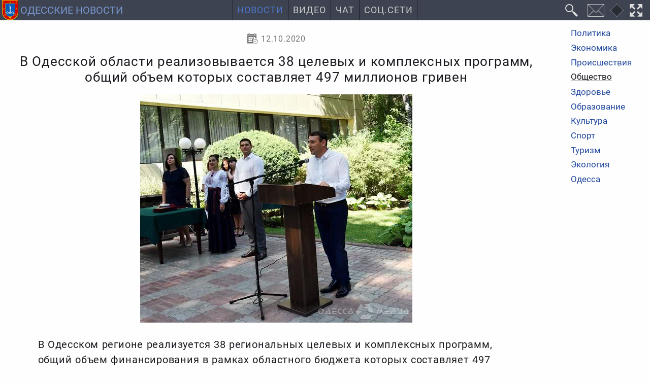

--- FILE ---
content_type: text/html; charset=utf-8
request_url: https://odessa-news.stream/obshchestvo/v-odesskoy-oblasti-realizovyvaetsya-38-tselevykh-i-kompleksnykh-programm-obshchiy-obem-kotorykh-sostavlyaet-497-millionov-griven
body_size: 6609
content:
<!DOCTYPE html><html class="ru ltr" dir=ltr lang=ru-UA itemscope itemtype=https://schema.org/WebPage prefix="og: https://ogp.me/ns# fb: https://ogp.me/ns/fb# article: https://ogp.me/ns/article#"><head><meta charset=utf-8><meta name=viewport content="width=device-width"><meta http-equiv=X-UA-Compatible content="IE=edge"><title itemprop="name headline">В Одесской области реализовывается 38 целевых и комплексных программ, общий объем которых составляет 497 миллионов гривен</title><meta name=description itemprop="description about" content="В Одесском регионе реализуется 38 региональных целевых и комплексных программ, общий объем финансирования в рамках областного бюджета которых составляет 497 миллионов гривен. Об этом на своей странице в Facebook написал глава Одесского областного совета Сергей Паращенко.&laquo;Вместе с депутатами мы осуществили 45 рабочих визитов в районы области, общались с людьми."><meta name=keywords itemprop="keywords genre" content="общество,люди,события,новости,одесская область,Одесса"><meta property=og:type content=article><meta property=og:title content="В Одесской области реализовывается 38 целевых и комплексных программ, общий объем которых составляет 497 миллионов гривен"><meta property=og:description content="В Одесском регионе реализуется 38 региональных целевых и комплексных программ, общий объем финансирования в рамках областного бюджета которых составляет 497 миллионов гривен. Об этом на своей странице в Facebook написал глава Одесского областного совета Сергей Паращенко.&laquo;Вместе с депутатами мы осуществили 45 рабочих визитов в районы области, общались с людьми."><meta itemprop="url mainEntityOfPage" property=og:url content=https://odessa-news.stream/obshchestvo/v-odesskoy-oblasti-realizovyvaetsya-38-tselevykh-i-kompleksnykh-programm-obshchiy-obem-kotorykh-sostavlyaet-497-millionov-griven><meta itemprop="primaryImageOfPage thumbnailUrl" property=og:image content=https://odessa-news.stream/images/blog/2020-10/f77c413dd5.jpeg><meta name=twitter:card content=summary_large_image><meta name=application-name property=og:site_name content="Одесские новости: Новости Одесской области и города Одесса"><meta name=theme-color content=#3d4350><meta name=mobile-web-app-capable content=yes><meta name=apple-mobile-web-app-title content="Одесские новости: Новости Одесской области и города Одесса"><meta name=apple-mobile-web-app-capable content=yes><meta name=apple-mobile-web-app-status-bar-style content=#3d4350><link rel=mask-icon href=/_img/favicon/favicon.svg color=#3d4350><link rel="shortcut icon" href=/favicon.ico type=image/x-icon><link rel=icon href=/favicon.png sizes=16x16 type=image/png><link rel=icon href=/_img/favicon/favicon32.png sizes=32x32 type=image/png><link rel=icon href=/_img/favicon/favicon48.png sizes=48x48 type=image/png><link rel=icon href=/_img/favicon/favicon62.png sizes=62x62 type=image/png><link rel=icon href=/_img/favicon/favicon192.png sizes=192x192 type=image/png><link rel=apple-touch-startup-image href=/_img/favicon/favicon192.png><link rel=apple-touch-icon href=/_img/favicon/favicon120.png><link rel=apple-touch-icon sizes=152x152 href=/_img/favicon/favicon152.png><link rel=apple-touch-icon sizes=167x167 href=/_img/favicon/favicon167.png><link rel=apple-touch-icon sizes=180x180 href=/_img/favicon/favicon180.png><link rel=apple-touch-icon sizes=192x192 href=/_img/favicon/favicon192.png><link rel=stylesheet href="/min.css?v=13"> <script id=prod src="/min.js?v=12" data-sw-file=/sw-stream-news.js data-disq=odesskie-novosti data-gsearch-id=4a0ab2646a18c9221 data-push=11b76292-a5b6-4e28-9bde-70ffbc774f82 data-push-safari=web.onesignal.auto.09206a8d-cae3-491c-ad76-7a8d47a79aca data-asense=ca-pub-4893032093594716 defer></script> <script id=gtag src="https://www.googletagmanager.com/gtag/js?id=G-ST1S5LZS45" async></script><link rel=alternate type=application/rss+xml title="Одесские новости" href=https://feeds.feedburner.com/novosti-odessa><meta property=fb:app_id content=263548488388187><meta property=article:section content=Общество /><link rel=manifest href=/manifest.json><meta name=msapplication-config content=/browserconfig.xml></head><body id=z3w_131 class="c_content v_article id_46053 trans_header"><div id=system-message-container> </div> <header id=header data-turbolinks-permanent> <a id=logo href=/ title="Новости Одесской области и города Одесса" data-mobile-title=Новости><img src=/_img/logo.svg alt="Новости Одесса" width=42 height=42><span class=logo_text>Одесские новости</span></a> <nav id=z3_menu><ul> <li class="m101 home deep dad"><a href=/ title="Новости Одесской области">Новости</a><ul class=hide_ul><li class=m125><a href=/politika title="Политические новости Одесской области">Политика</a></li><li class=m126><a href=/ekonomika title="Экономические новости Одесской области">Экономика</a></li><li class=m127><a href=/proisshestviya title="Происшествия в Одесской области">Происшествия</a></li><li class="m129 here active"><a href=/obshchestvo title="Общественные новости Одесской области">Общество</a></li><li class=m131><a href=/zdorove title="Здоровье и медицина в Одесской области">Здоровье</a></li><li class=m134><a href=/obrazovanie title="Новости образования в Одесской области">Образование</a></li><li class=m130><a href=/kultura title="Новости культуры в Одесской области">Культура</a></li><li class=m132><a href=/sport title="Новости спорта в Одесской области">Спорт</a></li><li class=m136><a href=/ekologiya title="Новости экологии в Одесской области">Экология</a></li><li class=m135><a href=/odessa title="Новости города Одесса">Одесса</a></li><li class=m147><a href=/arkhiv title="Архив одесских новостей">Архив</a></li></ul></li><li class=m140><a href=/video title="Одесса Сегодня Видео: Одесская видеолента с Ютуба">Видео</a></li><li class=m137><a href=/chat>Чат</a></li><li class=m151><a href=/odessa-social-media title="Одесса в социальных сетях">Соц.Сети</a></li> </ul> </nav><div class="header-buttons dfc"> <button id=custom-gsearch-button class=i_search title=Поиск data-modal-title=Поиск data-jsearch-href=/search data-jsearch-title="Поиск на сайте"><i>Поиск</i></button> <button id=contact-form class=i_mail title=Контакты type=button data-form-url="/?tmpl=form"><i>Контакты</i></button> <button id=change-dsgn class=dsgn data-dsgn=onedark title="Изменить цветовую схему" type=button><i>Изменить цветовую схему</i></button> <button id=fullscreen-mode class=i_fw title="F11 - полноэкранный режим" type=button><i>Во весь экран</i></button> <button id=z3_mobmenu class=i_menu title=Меню type=button><i>Меню</i></button> </div> </header><div id=t131><aside id=side_b><div class=sticky> <nav class=all_cats><ul> <li class=m102><a href=/politika title="Политические новости Одесской области">Политика</a></li><li class=m105><a href=/ekonomika title="Экономические новости Одесской области">Экономика</a></li><li class=m106><a href=/proisshestviya title="Происшествия в Одесской области">Происшествия</a></li><li class="m117 here active"><a href=/obshchestvo title="Общественные новости Одесской области">Общество</a></li><li class=m119><a href=/zdorove title="Здоровье и медицина в Одесской области">Здоровье</a></li><li class=m122><a href=/obrazovanie title="Новости образования в Одесской области">Образование</a></li><li class=m118><a href=/kultura title="Новости культуры в Одесской области">Культура</a></li><li class=m120><a href=/sport title="Новости спорта в Одесской области">Спорт</a></li><li class=m121><a href=/turizm title="Новости туризма в Одесской области">Туризм</a></li><li class=m124><a href=/ekologiya title="Новости экологии в Одесской области">Экология</a></li><li class=m123><a href=/odessa title="Новости города Одесса">Одесса</a></li> </ul> </nav> </div> </aside> <main><article id=v-odesskoy-oblasti-realizovyvaetsya-38-tselevykh-i-kompleksnykh-programm-obshchiy-obem-kotorykh-sostavlyaet-497-millionov-griven class="full_article art_46053 cat_15" itemprop=mainEntity itemscope itemtype=https://schema.org/Article prefix="og: http://ogp.me/ns/article#" itemid=https://odessa-news.stream/obshchestvo/v-odesskoy-oblasti-realizovyvaetsya-38-tselevykh-i-kompleksnykh-programm-obshchiy-obem-kotorykh-sostavlyaet-497-millionov-griven#Article> <header><div class=full_article_info> <time class="i_calendar1 jtt" datetime=2020-10-12T08:18:03+03:00 title="Опубликовано: 12 октября 2020" itemprop=datePublished property=article:published_time> 12.10.2020 </time> <span class="i_eye jtt" title="Просмотров: 262"><meta itemprop=interactionCount content=UserPageVisits:262>262 </span> </div><div class=page-header><h1 id=v-odesskoy-oblasti-realizovyvaetsya-38-tselevykh-i-kompleksnykh-programm-obshchiy-obem-kotorykh-sostavlyaet-497-millionov-griven itemprop="headline name">В Одесской области реализовывается 38 целевых и комплексных программ, общий объем которых составляет 497 миллионов гривен</h1></div><div class=article_image itemprop=image itemscope itemtype=https://schema.org/ImageObject><figure> <img src=/images/blog/2020-10/f77c413dd5.jpeg alt="В Одесской области реализовывается 38 целевых и комплексных программ, общий объем которых составляет 497 миллионов гривен" itemprop=image width=536 height=450> </figure><meta itemprop=url content=https://odessa-news.stream/images/blog/2020-10/f77c413dd5.jpeg><meta itemprop=name content="В Одесской области реализовывается 38 целевых и комплексных программ, общий объем которых составляет 497 миллионов гривен"><meta itemprop=description content="В Одесской области реализовывается 38 целевых и комплексных программ, общий объем которых составляет 497 миллионов гривен"><meta itemprop=width content=536><meta itemprop=height content=450></div></header><div id=articlebody class=speakable><p itemprop=description> В Одесском регионе реализуется 38 региональных целевых и комплексных программ, общий объем финансирования в рамках областного бюджета которых составляет 497 миллионов гривен. Об этом на своей странице в Facebook написал глава Одесского областного совета Сергей Паращенко.&laquo;Вместе с депутатами мы осуществили 45 рабочих визитов в районы области, общались с людьми.	</p><div itemprop=articleBody><p> Особое внимание уделяли вопросу аномальной засухи, социальной сферы, экологии, развития инфраструктуры и туризма. Знаю, что остается большое количество вопросов, требующих внимания от представителей органов местного самоуправления. Работа продолжается», – написал Сергей Паращенко.</p><p>Также, глава областного совета отметил, что за время его работы общими усилиями удалось осуществить запуск воды в водохранилища Катлабух и Китай, приобрести 24 специализированных автобуса для перевозки учеников из школ Одесской области, получить 85 санитарных автомобилей экстренной медицинской помощи типа «В» и многое другое.</p><p>Автор: Роман Сучков</p><br/><br/><br/>Читайте нас в Telegram	</div></div><div class="m0a gads tac"> <ins class=adsbygoogle style="display:block; text-align:center;" data-ad-layout=in-article data-ad-format=fluid data-ad-client=ca-pub-4893032093594716 data-ad-slot=1370727617></ins> </div><footer><div class="dfwsb art_bottom"><div class=category_name> <a class=i_folder href=/obshchestvo itemprop="articleSection genre" content=Общество>Общество</a> </div><div id=art-vote><div class=content_vote> <input type=hidden name=task value=article.vote> <input type=hidden name=hitcount value=0> <input type=hidden name=url value="https://odessa-news.stream/obshchestvo/v-odesskoy-oblasti-realizovyvaetsya-38-tselevykh-i-kompleksnykh-programm-obshchiy-obem-kotorykh-sostavlyaet-497-millionov-griven?hitcount=0&tmpl=sysmess"> <input type="hidden" name="2873f8e81c5d903efc05fed92f55c102" value="1" /> </div><div id=response-vote></div><div class=content_rating itemprop=aggregateRating><meta itemprop=ratingValue content=5><meta itemprop=ratingCount content=1><div id=content_vote_46053 class=voting_stars><span class="vote_star green tt" data-vote=1 title=1></span><span class="vote_star green tt" data-vote=2 title=2></span><span class="vote_star green tt" data-vote=3 title=3></span><span class="vote_star green tt" data-vote=4 title=4></span><span class="vote_star green tt" data-vote=5 title=5></span></div></div></div></div></footer></article><hr><div id=disqus_thread data-art-id=46053 data-art-link=https://odessa-news.stream/obshchestvo/v-odesskoy-oblasti-realizovyvaetsya-38-tselevykh-i-kompleksnykh-programm-obshchiy-obem-kotorykh-sostavlyaet-497-millionov-griven></div> <script id=microdata-Article type=application/ld+json>{"@context":"https:\/\/schema.org","@type":"NewsArticle","@id":"https:\/\/odessa-news.stream\/obshchestvo\/v-odesskoy-oblasti-realizovyvaetsya-38-tselevykh-i-kompleksnykh-programm-obshchiy-obem-kotorykh-sostavlyaet-497-millionov-griven#Article","url":"https:\/\/odessa-news.stream\/obshchestvo\/v-odesskoy-oblasti-realizovyvaetsya-38-tselevykh-i-kompleksnykh-programm-obshchiy-obem-kotorykh-sostavlyaet-497-millionov-griven","articleSection":"news","author":{"@id":"https:\/\/odessa-news.stream\/#Organization"},"publisher":{"@id":"https:\/\/odessa-news.stream\/#Organization"},"speakable":{"@type":"SpeakableSpecification","cssSelector":["h1",".speakable"]}}</script> </main><aside id=side_a><div class="custom side_logo"> <a href=/ title="Новости Одесской области и города Одесса"> <img src=/_img/logo.svg alt="Герб Одесской области" loading=lazy> </a></div></aside></div><div id=botmenu><div class=breadcrumb><ol class=breadcrumb_list itemprop=breadcrumb itemscope itemtype=https://schema.org/BreadcrumbList><meta itemprop=numberOfItems content=3><li class="path p_1 i_chev_r" itemprop=itemListElement itemscope itemtype=https://schema.org/ListItem> <a href=https://odessa-news.stream/ title=Новости itemprop=item> <span itemprop=name>Новости</span> <meta itemprop="url mainEntityOfPage" content=https://odessa-news.stream/></a> <meta itemprop=position content=1></li> <li class="path p_2 i_chev_r" itemprop=itemListElement itemscope itemtype=https://schema.org/ListItem> <a href=https://odessa-news.stream/obshchestvo title=Общество itemprop=item> <span itemprop=name>Общество</span> <meta itemprop="url mainEntityOfPage" content=https://odessa-news.stream/obshchestvo></a> <meta itemprop=position content=2></li> <li class="path p_3 here" itemprop=itemListElement itemscope itemtype=https://schema.org/ListItem> <a href=https://odessa-news.stream/obshchestvo/khoteli-kushat-v-odesskoy-oblasti-dvoe-odnoselchan-ukrali-iz-mestnogo-magazina-meshok-produktov title="Хотели кушать: в Одесской области двое односельчан украли из местного магазина мешок продуктов" itemprop=item> <span itemprop=name> Хотели кушать: в Одесской области двое односельчан украли из местного магазина мешок продуктов </span> <meta itemprop="url mainEntityOfPage" content=https://odessa-news.stream/obshchestvo/khoteli-kushat-v-odesskoy-oblasti-dvoe-odnoselchan-ukrali-iz-mestnogo-magazina-meshok-produktov></a> <meta itemprop=position content=3></li> </ol> </div> <script type=application/ld+json>{"@context":"http://schema.org","@type":"BreadcrumbList","numberOfItems":"3","itemListElement":[{"@type":"ListItem","position":1,"item":{"@id":"https://odessa-news.stream/","name":"Новости","mainEntityOfPage":"https://odessa-news.stream/","url":"https://odessa-news.stream/"}},{"@type":"ListItem","position":2,"item":{"@id":"https://odessa-news.stream/obshchestvo","name":"Общество","mainEntityOfPage":"https://odessa-news.stream/obshchestvo","url":"https://odessa-news.stream/obshchestvo"}},{"@type":"ListItem","position":3,"item":{"@id":"https://odessa-news.stream/obshchestvo/khoteli-kushat-v-odesskoy-oblasti-dvoe-odnoselchan-ukrali-iz-mestnogo-magazina-meshok-produktov","name":"Хотели кушать: в Одесской области двое односельчан украли из местного магазина мешок продуктов","mainEntityOfPage":"https://odessa-news.stream/obshchestvo/khoteli-kushat-v-odesskoy-oblasti-dvoe-odnoselchan-ukrali-iz-mestnogo-magazina-meshok-produktov","url":"https://odessa-news.stream/obshchestvo/khoteli-kushat-v-odesskoy-oblasti-dvoe-odnoselchan-ukrali-iz-mestnogo-magazina-meshok-produktov"}}]}</script> </div><footer id=footer data-turbolinks-permanent><div class="foot_info dfwsac p05"><div class=foot_links> <a href=https://nikolaev.odessa-news.stream title="Новости Николаевской области и города Николаев" target=_blank><img src=/_img/logos/nikolaevskie-novosti.svg alt="Новости Николаев" width=28 height=40 loading=lazy>Николаевские новости</a> <a href=https://kherson.odessa-news.stream title="Новости Херсонской области и города Херсон" target=_blank><img src=/_img/logos/khersonskie-novosti.svg alt="Новости Херсон" width=28 height=40 loading=lazy>Херсонские новости</a> <a href=https://it.odessa-news.stream title="Новости Интернет Технологий" target=_blank><img src=/_img/logos/it-news.png alt=Глобус width=30 height=30 loading=lazy>Новости IT</a> </div><div class=foot_smm_links> <a class=i_rss1 href=https://feeds.feedburner.com/novosti-odessa title="Новостная лента" target=_blank rel="nofollow noopener noreferrer"></a> <a class=i_fb href=https://www.facebook.com/OdesskieNovosti title="Одесские новости в FB" target=_blank rel="nofollow noopener noreferrer"></a> </div><div class=foot_contacts><p> <a href=/o-nas>О нас</a> </p><p> <a href=/politika-konfidentsialnosti>Политика конфиденциальности</a> </p><p> Контакты:<br> <a href="/cdn-cgi/l/email-protection#fb969a9297bb949f9e88889ad6959e8c88d5888f899e9a96" title="Написать письмо на электронную почту" target=_blank rel="nofollow noopener noreferrer"><span class="__cf_email__" data-cfemail="b2dfd3dbdef2ddd6d7c1c1d39fdcd7c5c19cc1c6c0d7d3df">[email&#160;protected]</span></a> </p></div><p class=foot_desc>Круглосуточные новости Одесской области</p></div><div class="toup upbottom" title=Наверх role=button><i class=i_chev_t></i></div> <span class="toup upleft" title=Наверх role=button></span> </footer><div id=z3_modal data-turbolinks-permanent></div><div id=modal_container data-turbolinks-permanent></div> <script data-cfasync="false" src="/cdn-cgi/scripts/5c5dd728/cloudflare-static/email-decode.min.js"></script><script id=microdata-Organization type=application/ld+json>{"@context":"https:\/\/schema.org","@type":"Organization","@id":"https:\/\/odessa-news.stream\/#Organization","url":"https:\/\/odessa-news.stream\/","email":"mail@odessa-news.stream","name":"\u041e\u0434\u0435\u0441\u0441\u043a\u0438\u0435 \u043d\u043e\u0432\u043e\u0441\u0442\u0438: \u041d\u043e\u0432\u043e\u0441\u0442\u0438 \u041e\u0434\u0435\u0441\u0441\u043a\u043e\u0439 \u043e\u0431\u043b\u0430\u0441\u0442\u0438 \u0438 \u0433\u043e\u0440\u043e\u0434\u0430 \u041e\u0434\u0435\u0441\u0441\u0430","description":"\u041d\u043e\u0432\u043e\u0441\u0442\u0438 \u041e\u0434\u0435\u0441\u0441\u043a\u043e\u0439 \u043e\u0431\u043b\u0430\u0441\u0442\u0438 \u0438 \u0433\u043e\u0440\u043e\u0434\u0430 \u041e\u0434\u0435\u0441\u0441\u0430. \u0421\u0432\u0435\u0436\u0430\u044f \u0438 \u0430\u043a\u0442\u0443\u0430\u043b\u044c\u043d\u0430\u044f \u0438\u043d\u0444\u043e\u0440\u043c\u0430\u0446\u0438\u044f \u043e \u043f\u043e\u043b\u0438\u0442\u0438\u043a\u0435, \u044d\u043a\u043e\u043d\u043e\u043c\u0438\u043a\u0435, \u043f\u0440\u043e\u0438\u0441\u0448\u0435\u0441\u0442\u0432\u0438\u044f\u0445, \u0441\u043f\u043e\u0440\u0442\u0435, \u0442\u0443\u0440\u0438\u0437\u043c\u0435, \u043e\u0431\u0440\u0430\u0437\u043e\u0432\u0430\u043d\u0438\u0438, \u043c\u0435\u0434\u0438\u0446\u0438\u043d\u0435, \u043a\u0443\u043b\u044c\u0442\u0443\u0440\u0435, \u043e\u0431\u0449\u0435\u0441\u0442\u0432\u0435, \u044d\u043a\u043e\u043b\u043e\u0433\u0438\u0438 \u0432 \u041e\u0434\u0435\u0441\u0441\u043a\u043e\u0439 \u043e\u0431\u043b\u0430\u0441\u0442\u0438 \u0438 \u041e\u0434\u0435\u0441\u0441\u0435.","keywords":"\u041e\u0434\u0435\u0441\u0441\u043a\u0430\u044f \u043e\u0431\u043b\u0430\u0441\u0442\u044c, \u041e\u0434\u0435\u0441\u0441\u0430, \u043d\u043e\u0432\u043e\u0441\u0442\u0438, \u0441\u0432\u043e\u0434\u043a\u0438 \u043d\u043e\u0432\u043e\u0441\u0442\u0435\u0439, \u0445\u0440\u043e\u043d\u0438\u043a\u0430, \u043f\u043e\u043b\u0438\u0442\u0438\u043a\u0430, \u044d\u043a\u043e\u043d\u043e\u043c\u0438\u043a\u0430, \u043f\u0440\u043e\u0438\u0441\u0448\u0435\u0441\u0442\u0432\u0438\u044f, \u043a\u0440\u0438\u043c\u0438\u043d\u0430\u043b, \u043e\u0431\u0449\u0435\u0441\u0442\u0432\u043e, \u043a\u0443\u043b\u044c\u0442\u0443\u0440\u0430, \u0437\u0434\u043e\u0440\u043e\u0432\u044c\u0435, \u0441\u043f\u043e\u0440\u0442, \u0442\u0443\u0440\u0438\u0437\u043c, \u043e\u0431\u0440\u0430\u0437\u043e\u0432\u0430\u043d\u0438\u0435, \u044d\u043a\u043e\u043b\u043e\u0433\u0438\u044f.","logo":{"@type":"ImageObject","url":"https:\/\/odessa-news.stream\/_img\/favicon\/favicon512.png","width":"512","height":"512"}}</script><script id=microdata-WebSite type=application/ld+json>{"@context":"https:\/\/schema.org","@type":"WebSite","@id":"https:\/\/odessa-news.stream\/#Organization","potentialAction":{"@type":"SearchAction","name":"\u041e\u0434\u0435\u0441\u0441\u043a\u0438\u0435 \u043d\u043e\u0432\u043e\u0441\u0442\u0438: \u041d\u043e\u0432\u043e\u0441\u0442\u0438 \u041e\u0434\u0435\u0441\u0441\u043a\u043e\u0439 \u043e\u0431\u043b\u0430\u0441\u0442\u0438 \u0438 \u0433\u043e\u0440\u043e\u0434\u0430 \u041e\u0434\u0435\u0441\u0441\u0430","target":"https:\/\/odessa-news.stream\/search?searchword={search_term_string}","query-input":"required name=search_term_string"}}</script><script>(function(){function c(){var b=a.contentDocument||a.contentWindow.document;if(b){var d=b.createElement('script');d.innerHTML="window.__CF$cv$params={r:'9c6d5c4f3939c6f8',t:'MTc2OTkwNjA0MA=='};var a=document.createElement('script');a.src='/cdn-cgi/challenge-platform/scripts/jsd/main.js';document.getElementsByTagName('head')[0].appendChild(a);";b.getElementsByTagName('head')[0].appendChild(d)}}if(document.body){var a=document.createElement('iframe');a.height=1;a.width=1;a.style.position='absolute';a.style.top=0;a.style.left=0;a.style.border='none';a.style.visibility='hidden';document.body.appendChild(a);if('loading'!==document.readyState)c();else if(window.addEventListener)document.addEventListener('DOMContentLoaded',c);else{var e=document.onreadystatechange||function(){};document.onreadystatechange=function(b){e(b);'loading'!==document.readyState&&(document.onreadystatechange=e,c())}}}})();</script><script defer src="https://static.cloudflareinsights.com/beacon.min.js/vcd15cbe7772f49c399c6a5babf22c1241717689176015" integrity="sha512-ZpsOmlRQV6y907TI0dKBHq9Md29nnaEIPlkf84rnaERnq6zvWvPUqr2ft8M1aS28oN72PdrCzSjY4U6VaAw1EQ==" data-cf-beacon='{"version":"2024.11.0","token":"623940190cff41e293bdc82b33d76f79","r":1,"server_timing":{"name":{"cfCacheStatus":true,"cfEdge":true,"cfExtPri":true,"cfL4":true,"cfOrigin":true,"cfSpeedBrain":true},"location_startswith":null}}' crossorigin="anonymous"></script>
</body></html>

--- FILE ---
content_type: text/html; charset=utf-8
request_url: https://www.google.com/recaptcha/api2/aframe
body_size: 153
content:
<!DOCTYPE HTML><html><head><meta http-equiv="content-type" content="text/html; charset=UTF-8"></head><body><script nonce="BU89c8AY51y3Wx95ukCP7g">/** Anti-fraud and anti-abuse applications only. See google.com/recaptcha */ try{var clients={'sodar':'https://pagead2.googlesyndication.com/pagead/sodar?'};window.addEventListener("message",function(a){try{if(a.source===window.parent){var b=JSON.parse(a.data);var c=clients[b['id']];if(c){var d=document.createElement('img');d.src=c+b['params']+'&rc='+(localStorage.getItem("rc::a")?sessionStorage.getItem("rc::b"):"");window.document.body.appendChild(d);sessionStorage.setItem("rc::e",parseInt(sessionStorage.getItem("rc::e")||0)+1);localStorage.setItem("rc::h",'1769906043871');}}}catch(b){}});window.parent.postMessage("_grecaptcha_ready", "*");}catch(b){}</script></body></html>

--- FILE ---
content_type: image/svg+xml
request_url: https://odessa-news.stream/_img/logo.svg
body_size: 5155
content:
<svg version="1.1" viewBox="0 0 307.21844 388.52979" xmlns="http://www.w3.org/2000/svg"><defs><style type="text/css">.s0{fill:#ffd500;stroke-width:1.05819201;stroke:#806600}.s1{fill:#fc0;stroke-width:1.05819201;stroke:#806600}.s2{fill:#ffd500;stroke-width:.52909601;stroke:#000}.s3{fill:none;stroke-linecap:round;stroke-linejoin:round;stroke-width:1.05819201;stroke:#806600}.s4{fill:#ffd500;stroke-linejoin:round;stroke-width:1.05819201;stroke:#806600}.s5{fill-rule:evenodd;fill:#ffd500;stroke-width:.5;stroke:#000}.s6{fill-rule:evenodd;fill:#ffd500;stroke-width:1.05819201;stroke:#806600}.s7{fill:#fff;stroke-width:.52909601;stroke:#000}.s8{fill-rule:evenodd;fill:#ffd500;stroke:#806600}.s9{fill-rule:evenodd;fill:#0a0;stroke-width:1.05819201;stroke:#806600}.d0{fill-rule:evenodd;fill:#ffd500;stroke-width:.52909601;stroke:#000}</style></defs><path class="s5" d="m306.96844.25h-306.71844v234.67102c0 84.68312 68.675628 153.35875 153.35969 153.35875 84.68407 0 153.35875-68.67469 153.35875-153.35875z"/><path d="m298.43029 234.92102c.0113 79.96847-64.85212 144.8206-144.8206 144.8206-79.968472 0-144.820597-64.85213-144.820597-144.8206v-226.0988517h289.608127l.0331 226.0988517z" style="fill-rule:evenodd;fill:#d40000;stroke-width:.5;stroke:#000"/><path class="s5" d="m60.120988 62.83694h186.977412v169.4012c0 51.6239-41.86481 93.48871-93.48871 93.48871s-93.488702-41.86481-93.488702-93.48871z"/><path d="m242.29587 232.23814c0 48.97127-39.71491 88.68618-88.68618 88.68618-48.97126 0-88.686172-39.71491-88.686172-88.68618v-164.598669h177.372352z" style="fill-rule:evenodd;fill:#005bbb;stroke-width:.5;stroke:#000"/><g transform="matrix(.94500808 0 0 .94500808 -127.94791 -172.05049)" style="fill-rule:evenodd;stroke-width:.52909601;stroke:#000"><path class="s7" d="m297.942 281.34c10.346 0 18.736 8.39 18.736 18.736 0 10.345-8.39 18.735-18.736 18.735s-18.736-8.39-18.736-18.735c0-10.346 8.39-18.736 18.736-18.736zm0 3.993c8.141 0 14.743 6.602 14.743 14.743 0 8.14-6.602 14.743-14.743 14.743s-14.743-6.603-14.743-14.743c0-8.141 6.602-14.743 14.743-14.743z"/><path class="s7" d="m293.851 308.371h8.182v16.979h-8.182z"/><path class="s7" d="m252.548 424.908c3.694 7.982 12.108 11.994 20.236 10.834 9.474-1.352 19.95-12.143 19.95-21.802h-.013v-.002h7.086v.002h-.014c-.001 13.138-13.201 27.571-26.518 28.387-10.259.629-20.256-4.841-25.133-13.703l-4.656 6.208c-2.604-9.421-3.266-21.615-2.053-29.827 4.106 7.23 9.338 12.976 16.061 17.51z"/><path class="s7" d="m343.336 424.908c-3.694 7.982-12.108 11.994-20.237 10.834-9.473-1.352-19.949-12.143-19.95-21.802h.014v-.002h-7.086v.002h.014c0 13.138 13.201 27.571 26.518 28.387 10.259.629 20.256-4.841 25.133-13.703l4.656 6.208c2.604-9.421 3.266-21.615 2.053-29.827-4.106 7.23-9.338 12.976-16.061 17.51z"/><path class="s7" d="m303.859 422.388 5.244-99.872.006-.114h-22.334l.006.114 5.244 99.872.001.032c.136 2.618.075 5.24-.184 7.821-.26 2.578-.72 5.12-1.383 7.576-3.402 12.608-12.163 22.968-26.746 25l-.012.002c-1.505.209-3.006.296-4.49.27-1.484-.027-2.953-.169-4.395-.417-7.376-1.269-14.053-5.336-18.561-11.219l7.016-4.434.151-.096-.155-.088c-4.008-2.31-7.635-5.077-10.913-8.326-3.279-3.249-6.209-6.981-8.822-11.22l-.155-.252-.043.292-.002.012c-.211 1.415-.362 2.959-.46 4.595-.097 1.631-.141 3.357-.137 5.137.023 9.144 1.32 19.728 3.137 26.767l.057.222.135-.186 4.926-6.802c1.095 1.349 2.273 2.622 3.523 3.809 1.279 1.216 2.635 2.345 4.055 3.378 7.303 5.311 16.347 8.118 25.737 7.421l.023-.001c2.187-.164 4.32-.525 6.385-1.064 2.064-.538 4.061-1.254 5.976-2.127 9.754-4.449 17.403-12.989 21.253-23.006.724 1.884 1.583 3.718 2.565 5.481 1.024 1.838 2.183 3.601 3.462 5.268 6.578 8.57 16.36 14.614 27.61 15.449l.023.002c1.826.134 3.64.136 5.43.013s3.557-.372 5.29-.739c8.862-1.874 16.844-6.832 22.573-13.884l4.925 6.802.135.186.057-.222.003-.011c.354-1.373.688-2.878.996-4.477.308-1.602.591-3.3.843-5.059 1.297-9.043 1.781-19.693.696-26.964l-.043-.292-.155.252c-2.613 4.239-5.543 7.971-8.822 11.22-3.278 3.249-6.905 6.016-10.913 8.326l-.155.088.151.096 7.016 4.434c-.859 1.122-1.798 2.179-2.806 3.163-1.032 1.007-2.138 1.938-3.305 2.786-5.996 4.356-13.61 6.493-21.347 5.415h-.001l-.035-.005c-2.836-.398-5.452-1.111-7.849-2.094-2.397-.982-4.578-2.236-6.545-3.714-10.116-7.603-14.587-21.17-13.882-34.616z"/></g><g class="d0" transform="matrix(.94500808 0 0 .94500808 -127.94791 -172.05049)"><path class="s2" d="m160.619 377.955c2.353 2.269 5.633 3.636 9.038 3.969v-28.248l-12.352-1.315v-3.402h11.152c-.332-.204-.646-.45-.935-.738-2.007-2.009-2.002-5.265.006-7.271 2.009-2.008 5.264-2.001 7.271.006 1.91 1.911 1.998 4.962.267 6.98-.354.412-.762.753-1.205 1.023h11.156v3.402l-12.353 1.315v28.272c3.308-.275 6.509-1.56 8.873-3.971l-.208-.064-1.941-.598c3.129-1.484 5.328-4.106 7.23-8.007 1.132 4.204.644 8.643-2.024 11.787l-1.068-1.694c-6.866 8.569-18.547 7.571-24.936-.051l-1.1 1.745c-2.668-3.144-3.157-7.583-2.024-11.787 1.902 3.901 4.101 6.523 7.23 8.007l-1.706.525zm8.504-35.402c-1.123 1.123-1.118 2.952.003 4.073 1.21 1.211 3.215 1.066 4.266-.222.922-1.131.858-2.799-.197-3.853-1.122-1.124-2.951-1.118-4.072.002z"/><path class="s2" d="m160.619 246.874c2.353 2.269 5.633 3.636 9.038 3.969v-28.249l-12.352-1.315v-3.401h11.152c-.332-.204-.646-.45-.935-.739-2.007-2.008-2.002-5.265.006-7.27 2.009-2.008 5.264-2.002 7.271.005 1.91 1.911 1.998 4.963.267 6.981-.354.412-.762.753-1.205 1.023h11.156v3.401l-12.353 1.315v28.273c3.308-.275 6.509-1.56 8.873-3.971l-.208-.064-1.941-.599c3.129-1.483 5.328-4.105 7.23-8.006 1.132 4.203.644 8.643-2.024 11.787l-1.068-1.694c-6.866 8.569-18.547 7.57-24.936-.051l-1.1 1.745c-2.668-3.144-3.157-7.584-2.024-11.787 1.902 3.901 4.101 6.523 7.23 8.006l-1.706.526zm8.504-35.402c-1.123 1.122-1.118 2.951.003 4.072 1.21 1.211 3.215 1.066 4.266-.221.922-1.131.858-2.799-.197-3.854-1.122-1.123-2.951-1.118-4.072.003z"/><path class="s2" d="m178.923 501.36c2.353 2.27 5.633 3.636 9.038 3.969v-28.248l-12.352-1.315v-3.401h11.152c-.332-.205-.646-.45-.934-.739-2.008-2.008-2.002-5.265.005-7.271 2.009-2.008 5.264-2.001 7.271.006 1.91 1.911 1.999 4.963.267 6.981-.354.411-.762.753-1.205 1.023h11.156v3.401l-12.353 1.315v28.273c3.308-.275 6.51-1.56 8.873-3.971l-.208-.065-1.941-.598c3.129-1.484 5.328-4.106 7.23-8.006 1.133 4.203.644 8.642-2.024 11.787l-1.068-1.694c-6.866 8.568-18.547 7.57-24.935-.051l-1.101 1.745c-2.668-3.145-3.156-7.584-2.024-11.787 1.902 3.9 4.101 6.522 7.23 8.006l-1.706.526zm8.504-35.401c-1.123 1.122-1.118 2.951.003 4.072 1.21 1.211 3.216 1.066 4.266-.221.922-1.131.858-2.8-.196-3.854-1.123-1.123-2.952-1.118-4.073.003z"/><path class="s2" d="m414.419 377.955c2.353 2.269 5.633 3.636 9.038 3.969v-28.248l-12.352-1.315v-3.402h11.152c-.332-.204-.646-.45-.935-.738-2.007-2.009-2.002-5.265.006-7.271 2.009-2.008 5.264-2.001 7.271.006 1.91 1.911 1.998 4.962.267 6.98-.354.412-.762.753-1.205 1.023h11.156v3.402l-12.353 1.315v28.272c3.308-.275 6.509-1.56 8.873-3.971l-.208-.064-1.941-.598c3.129-1.484 5.328-4.106 7.23-8.007 1.132 4.204.644 8.643-2.024 11.787l-1.068-1.694c-6.866 8.569-18.547 7.571-24.935-.051l-1.101 1.745c-2.668-3.144-3.157-7.583-2.024-11.787 1.902 3.901 4.101 6.523 7.23 8.007l-1.706.525zm8.504-35.402c-1.123 1.123-1.118 2.952.003 4.073 1.21 1.211 3.215 1.066 4.266-.222.922-1.131.858-2.799-.197-3.853-1.122-1.124-2.951-1.118-4.072.002z"/><path class="s2" d="m414.419 246.874c2.353 2.269 5.633 3.636 9.038 3.969v-28.249l-12.352-1.315v-3.401h11.152c-.332-.204-.646-.45-.935-.739-2.007-2.008-2.002-5.265.006-7.27 2.009-2.008 5.264-2.002 7.271.005 1.91 1.911 1.998 4.963.267 6.981-.354.412-.762.753-1.205 1.023h11.156v3.401l-12.353 1.315v28.273c3.308-.275 6.509-1.56 8.873-3.971l-.208-.064-1.941-.599c3.129-1.483 5.328-4.105 7.23-8.006 1.132 4.203.644 8.643-2.024 11.787l-1.068-1.694c-6.866 8.569-18.547 7.57-24.935-.051l-1.101 1.745c-2.668-3.144-3.157-7.584-2.024-11.787 1.902 3.901 4.101 6.523 7.23 8.006l-1.706.526zm8.504-35.402c-1.123 1.122-1.118 2.951.003 4.072 1.21 1.211 3.215 1.066 4.266-.221.922-1.131.858-2.799-.197-3.854-1.122-1.123-2.951-1.118-4.072.003z"/><path class="s2" d="m396.115 501.36c2.353 2.27 5.633 3.636 9.038 3.969v-28.248l-12.352-1.315v-3.401h11.152c-.332-.205-.646-.45-.935-.739-2.007-2.008-2.002-5.265.006-7.271 2.009-2.008 5.264-2.001 7.271.006 1.91 1.911 1.998 4.963.267 6.981-.354.411-.762.753-1.205 1.023h11.156v3.401l-12.353 1.315v28.273c3.308-.275 6.509-1.56 8.873-3.971l-.209-.065-1.94-.598c3.128-1.484 5.328-4.106 7.23-8.006 1.132 4.203.644 8.642-2.024 11.787l-1.068-1.694c-6.866 8.568-18.548 7.57-24.936-.051l-1.1 1.745c-2.668-3.145-3.157-7.584-2.025-11.787 1.903 3.9 4.102 6.522 7.231 8.006l-1.706.526zm8.504-35.401c-1.123 1.122-1.118 2.951.003 4.072 1.209 1.211 3.215 1.066 4.265-.221.923-1.131.858-2.8-.196-3.854-1.122-1.123-2.951-1.118-4.072.003z"/></g><g transform="translate(-75.390682 -.3202082)" style="fill:#ffd500"><path class="s5" d="m231.50559 365.8215c1.90419 0 3.44928 1.88907 3.44928 4.21663 0 2.32755-1.54509 4.21662-3.44928 4.21662-1.90325 0-3.44833-1.88907-3.44833-4.21662 0-2.32756 1.54508-4.21663 3.44833-4.21663z"/><path class="s5" d="m240.97552 342.18874c1.78795-.65111 3.91233.66717 4.7411 2.94275.82783 2.27558.0482 4.65133-1.7407 5.30244-1.7889.65112-3.91328-.66812-4.74111-2.9437-.82783-2.27463-.0482-4.65038 1.74071-5.30149z"/><path class="s5" d="m234.02215 361.76836c1.7889-.65111 3.91233.66718 4.7411 2.94276.82783 2.27558.0482 4.65038-1.7407 5.30149s-3.91234-.66717-4.74111-2.94275c-.82783-2.27558-.0482-4.65039 1.74071-5.3015z"/><path class="s5" d="m236.63793 354.94824c1.7889-.65111 3.91328.66812 4.7411 2.94275.82878 2.27558.0491 4.65133-1.73976 5.30244-1.7889.65111-3.91327-.66717-4.7411-2.94275-.82877-2.27558-.0482-4.65133 1.73976-5.30244z"/><path class="s5" d="m236.75322 348.64976c1.78795-.65111 3.91233.66812 4.74111 2.94275.82782 2.27558.0482 4.65133-1.74071 5.30244-1.7889.65112-3.91233-.66812-4.74111-2.94275-.82782-2.27558-.0482-4.65133 1.74071-5.30244z"/><path class="s5" d="m222.03661 342.58753c-1.7889-.65111-3.91328.66718-4.74111 2.94276-.82877 2.27558-.0491 4.65038 1.73976 5.30149 1.7889.65111 3.91328-.66717 4.74111-2.94275.82877-2.27558.0491-4.65039-1.73976-5.3015z"/><path class="s5" d="m228.98998 362.16621c-1.7889-.65111-3.91328.66812-4.74111 2.94276-.82877 2.27557-.0491 4.65132 1.73976 5.30244 1.7889.65111 3.91328-.66718 4.74111-2.94276.82877-2.27558.0482-4.65133-1.73976-5.30244z"/><path class="s5" d="m226.37325 355.34703c-1.7889-.65111-3.91328.66718-4.7411 2.94276-.82783 2.27558-.0482 4.65038 1.7407 5.30149 1.78796.65111 3.91233-.66717 4.74111-2.94275.82782-2.27558.0482-4.65039-1.74071-5.3015z"/><path class="s5" d="m226.2589 349.04855c-1.7889-.65111-3.91327.66718-4.7411 2.94276-.82877 2.27558-.0491 4.65038 1.73976 5.30149 1.7889.65111 3.91328-.66717 4.7411-2.94275.82878-2.27558.0491-4.65039-1.73976-5.3015z"/><path class="s5" d="m228.59118 342.98538c-1.7889-.65111-3.91327.66718-4.7411 2.94276s-.0482 4.65133 1.73976 5.30244c1.7889.65111 3.91328-.66812 4.7411-2.9437.82878-2.27464.0491-4.65039-1.73976-5.3015z"/><path class="s5" d="m234.42094 342.58753c1.78796-.65111 3.91233.66718 4.74016 2.94276.82877 2.27558.0491 4.65038-1.73976 5.30149-1.7889.65111-3.91328-.66717-4.74111-2.94275-.82782-2.27558-.0482-4.65039 1.74071-5.3015z"/><path class="s5" d="m231.50559 356.64075c1.90419 0 3.44928 1.96561 3.44928 4.38673 0 2.42111-1.54509 4.38672-3.44928 4.38672-1.90325 0-3.44833-1.96561-3.44833-4.38672 0-2.42112 1.54508-4.38673 3.44833-4.38673z"/><path class="s5" d="m231.50559 348.50895c1.90419 0 3.44928 1.96562 3.44928 4.38673s-1.54509 4.38673-3.44928 4.38673c-1.90325 0-3.44833-1.96562-3.44833-4.38673s1.54508-4.38673 3.44833-4.38673z"/><path class="s5" d="m235.13348 331.06316c-2.10454-1.01494-3.69026-1.07542-4.87814-.47251-1.97979 1.00549-2.04877 4.79403-3.18751 7.19341 1.04235.18427 2.23022-.12852 3.09585-.77302 2.74525-2.04122 2.35307-.31563 1.41562 2.09981-.69836 1.80024-.002 3.83862-1.01588 6.33533 6.24556.15971 8.72998-2.86904 8.19889-7.12441-.3506-2.81235 1.49594-2.54491 1.45436-.26933-.0756 4.06637 2.26141 6.58387 5.80424 7.25861 3.21398.61331 5.55571 1.18693 7.3928 3.09206 1.47894-5.95922.8231-10.83735-3.89816-12.76989-1.96561-.8042-1.66983-1.33719.40352-1.47894 1.87773-.12758 3.62978.4914 5.51129 1.21056-1.12078-4.12307-4.4198-6.49882-9.81296-5.91481-5.82787.63221-5.60201.10301-.94029-2.41922-.50274-1.64526-12.16036-1.77662-9.54363 4.03235z"/><path class="s5" d="m228.28595 331.06316c2.10359-1.01494 3.68931-1.07542 4.87718-.47251 1.9798 1.00549 2.04878 4.79403 3.18752 7.19341-1.0414.18427-2.23022-.12852-3.09585-.77302-2.7443-2.04122-2.35307-.31563-1.41562 2.09981.69836 1.80024.002 3.83862 1.01683 6.33533-6.24651.15971-8.73093-2.86904-8.19984-7.12441.35154-2.81235-1.49595-2.54491-1.45437-.26933.0756 4.06637-2.2614 6.58387-5.80424 7.25861-3.21397.61331-5.5557 1.18693-7.39279 3.09206-1.478-5.95922-.82311-10.83735 3.89815-12.76989 1.96562-.8042 1.66983-1.33719-.40351-1.47894-1.87679-.12758-3.62884.4914-5.51129 1.21056 1.12078-4.12307 4.42075-6.49882 9.81296-5.91481 5.82787.63221 5.60201.10301.94029-2.41922.50368-1.64526 12.16036-1.77662 9.54458 4.03235z"/></g><g class="d0" transform="matrix(.94500808 0 0 .94500808 -127.94791 -172.05049)"><g class="s2"><path class="s2" d="m298.372 195.608v18.393h-.86v-18.393zm4.754 2.869-.408 11.732-.861-.016.409-11.731zm-2.377-1.436-.204 15.062-.86-.005.204-15.062zm-7.131 1.421.409 11.731-.861.016-.408-11.732zm2.377-1.426.204 15.062-.86.005-.204-15.062z"/><g class="s2"><path class="s2" d="m302.654 209.288c-1.814 1.285-5.098 2.625-4.675 5.143.241 1.441 2.526 1.4 4.039-1.109.754-1.25.843-2.755.636-4.034z"/><path class="s2" d="m302.654 213.345c-1.814 1.285-5.098 2.625-4.675 5.143.242 1.442 2.526 1.4 4.039-1.108.754-1.251.843-2.756.636-4.035z"/><path class="s2" d="m302.654 217.403c-1.814 1.284-5.098 2.625-4.675 5.143.242 1.441 2.526 1.4 4.039-1.109.754-1.251.843-2.756.636-4.034z"/><path class="s2" d="m302.654 221.46c-1.814 1.285-5.098 2.625-4.675 5.143.242 1.441 2.526 1.4 4.039-1.109.754-1.25.843-2.755.636-4.034z"/><path class="s2" d="m302.654 225.517c-1.814 1.285-5.098 2.625-4.675 5.143.242 1.442 2.526 1.4 4.039-1.108.754-1.251.843-2.756.636-4.035z"/><path class="s2" d="m302.654 229.574c-1.814 1.285-5.098 2.625-4.675 5.143.242 1.442 2.526 1.4 4.039-1.108.754-1.251.843-2.756.636-4.035z"/><path class="s2" d="m302.654 233.632c-1.814 1.285-5.098 2.625-4.675 5.143.241 1.441 2.526 1.4 4.039-1.109.754-1.251.843-2.756.636-4.034z"/><path class="s2" d="m302.654 237.689c-1.814 1.285-5.098 2.625-4.675 5.143.241 1.441 2.526 1.4 4.039-1.108.754-1.251.843-2.756.636-4.035z"/></g><g class="s2"><path class="s2" d="m293.23 209.288c1.814 1.285 5.098 2.625 4.675 5.143-.241 1.441-2.526 1.4-4.039-1.109-.754-1.25-.843-2.755-.636-4.034z"/><path class="s2" d="m293.23 213.345c1.814 1.285 5.098 2.625 4.675 5.143-.242 1.442-2.526 1.4-4.039-1.108-.755-1.251-.843-2.756-.636-4.035z"/><path class="s2" d="m293.23 217.403c1.814 1.284 5.098 2.625 4.675 5.143-.242 1.441-2.526 1.4-4.039-1.109-.755-1.251-.843-2.756-.636-4.034z"/><path class="s2" d="m293.23 221.46c1.814 1.285 5.098 2.625 4.675 5.143-.242 1.441-2.526 1.4-4.039-1.109-.755-1.25-.843-2.755-.636-4.034z"/><path class="s2" d="m293.23 225.517c1.814 1.285 5.098 2.625 4.675 5.143-.242 1.442-2.526 1.4-4.039-1.108-.755-1.251-.843-2.756-.636-4.035z"/><path class="s2" d="m293.23 229.574c1.814 1.285 5.098 2.625 4.675 5.143-.242 1.442-2.526 1.4-4.039-1.108-.755-1.251-.843-2.756-.636-4.035z"/><path class="s2" d="m293.23 233.632c1.814 1.285 5.098 2.625 4.675 5.143-.241 1.441-2.526 1.4-4.039-1.109-.754-1.251-.843-2.756-.636-4.034z"/><path class="s2" d="m293.23 237.689c1.814 1.285 5.098 2.625 4.675 5.143-.241 1.441-2.526 1.4-4.039-1.108-.754-1.251-.843-2.756-.636-4.035z"/></g></g><g class="s2"><path class="s2" d="m280.754 206.209 1.445 15.462-.851.063-1.446-15.462zm4.928 2.062.518 9.893-.852.05-.518-9.892zm-2.464-1.032.981 12.678-.851.058-.982-12.678zm-6.944 1.717 1.327 9.833-.85.076-1.327-9.833zm2.24-1.373 1.386 12.648-.851.067-1.386-12.647z"/><path class="s2" d="m276.703 217.516c1.932 1.1 5.332 2.11 5.159 4.657-.098 1.458-2.376 1.642-4.129-.705-.873-1.17-1.11-2.659-1.03-3.952z"/><path class="s2" d="m276.926 222.187c2.058.839 5.561 1.398 5.722 3.946.092 1.458-2.142 1.937-4.185-.162-1.019-1.046-1.448-2.491-1.537-3.784z"/><path class="s2" d="m277.831 226.796c2.132.63 5.673.838 6.086 3.357.237 1.442-1.938 2.141-4.18.256-1.118-.94-1.689-2.335-1.906-3.613z"/><path class="s2" d="m278.874 231.385c2.198.332 5.733.052 6.488 2.491.433 1.396-1.626 2.387-4.106.827-1.236-.778-1.992-2.083-2.382-3.318z"/><path class="s2" d="m280.413 235.392c2.218.142 5.716-.441 6.678 1.924.551 1.354-1.416 2.518-4.02 1.176-1.299-.669-2.164-1.903-2.658-3.1z"/><path class="s2" d="m282.251 239.313c2.223.001 5.678-.802 6.787 1.498.635 1.316-1.254 2.602-3.937 1.428-1.339-.586-2.28-1.763-2.85-2.926z"/><path class="s2" d="m285.803 216.294c-1.56 1.584-4.558 3.479-3.7 5.884.49 1.377 2.733.935 3.782-1.8.523-1.364.346-2.861-.082-4.084z"/><path class="s2" d="m286.727 220.492c-1.628 1.513-4.707 3.274-3.956 5.714.43 1.397 2.69 1.055 3.858-1.631.583-1.34.472-2.843.098-4.083z"/><path class="s2" d="m287.936 224.36c-1.628 1.513-4.707 3.275-3.956 5.715.43 1.397 2.69 1.055 3.858-1.632.583-1.339.472-2.843.098-4.083z"/><path class="s2" d="m288.964 227.767c-1.508 1.633-4.442 3.625-3.507 6.001.536 1.36 2.762.845 3.722-1.922.478-1.38.253-2.871-.215-4.079z"/><path class="s2" d="m290.251 231.195c-1.387 1.738-4.171 3.935-3.067 6.237.632 1.318 2.815.646 3.574-2.184.378-1.411.046-2.881-.507-4.053z"/><path class="s2" d="m291.715 234.553c-1.231 1.851-3.815 4.281-2.516 6.479.743 1.258 2.861.399 3.372-2.485.255-1.438-.203-2.875-.856-3.994z"/></g><g class="s2"><path class="s2" d="m315.131 206.209-1.445 15.463.851.063 1.445-15.463zm-4.929 2.063-.517 9.893.852.05.517-9.893zm2.465-1.033-.982 12.678.852.059.981-12.678zm6.943 1.717-1.326 9.833.85.076 1.326-9.833zm-2.239-1.373-1.386 12.648.85.068 1.386-12.648z"/><path class="s2" d="m319.181 217.516c-1.931 1.1-5.331 2.11-5.159 4.657.099 1.459 2.376 1.643 4.129-.705.874-1.17 1.111-2.659 1.03-3.952z"/><path class="s2" d="m318.958 222.187c-2.058.839-5.561 1.398-5.722 3.946-.092 1.459 2.142 1.938 4.186-.161 1.019-1.047 1.447-2.492 1.536-3.785z"/><path class="s2" d="m318.053 226.797c-2.131.63-5.672.837-6.086 3.356-.237 1.442 1.939 2.142 4.181.256 1.118-.94 1.688-2.335 1.905-3.612z"/><path class="s2" d="m317.01 231.385c-2.197.332-5.733.052-6.488 2.491-.432 1.396 1.627 2.387 4.106.827 1.237-.778 1.993-2.082 2.382-3.318z"/><path class="s2" d="m315.472 235.392c-2.218.142-5.717-.441-6.678 1.925-.551 1.353 1.415 2.517 4.02 1.176 1.298-.669 2.163-1.904 2.658-3.101z"/><path class="s2" d="m313.633 239.313c-2.222.001-5.677-.802-6.787 1.498-.635 1.316 1.254 2.602 3.938 1.428 1.338-.585 2.28-1.762 2.849-2.926z"/><path class="s2" d="m310.082 216.295c1.56 1.583 4.558 3.478 3.7 5.883-.491 1.377-2.733.935-3.782-1.8-.523-1.364-.347-2.861.082-4.083z"/><path class="s2" d="m309.157 220.492c1.628 1.513 4.707 3.274 3.956 5.715-.43 1.397-2.689 1.054-3.858-1.632-.582-1.339-.472-2.843-.098-4.083z"/><path class="s2" d="m307.948 224.361c1.629 1.512 4.707 3.274 3.956 5.714-.43 1.397-2.689 1.055-3.858-1.631-.582-1.34-.472-2.843-.098-4.083z"/><path class="s2" d="m306.921 227.767c1.507 1.633 4.442 3.626 3.506 6.001-.535 1.36-2.762.846-3.721-1.922-.479-1.38-.254-2.871.215-4.079z"/><path class="s2" d="m305.634 231.196c1.386 1.737 4.17 3.934 3.067 6.237-.632 1.318-2.816.645-3.574-2.185-.378-1.41-.047-2.881.507-4.052z"/><path class="s2" d="m304.169 234.554c1.231 1.85 3.815 4.28 2.517 6.478-.744 1.259-2.861.4-3.372-2.485-.255-1.438.202-2.874.855-3.993z"/></g></g></svg>